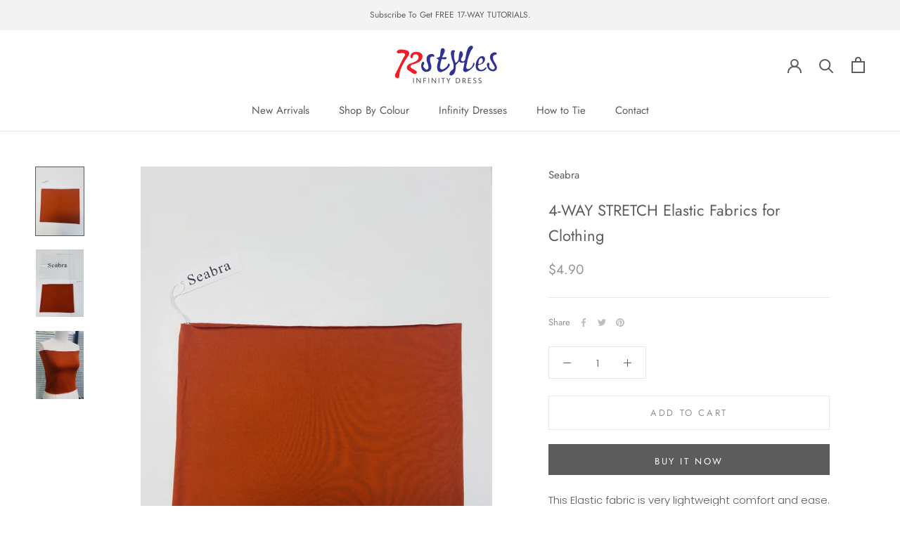

--- FILE ---
content_type: text/javascript
request_url: https://www.72stylesdress.com/cdn/shop/t/4/assets/custom.js?v=183944157590872491501647421028
body_size: -545
content:
//# sourceMappingURL=/cdn/shop/t/4/assets/custom.js.map?v=183944157590872491501647421028
